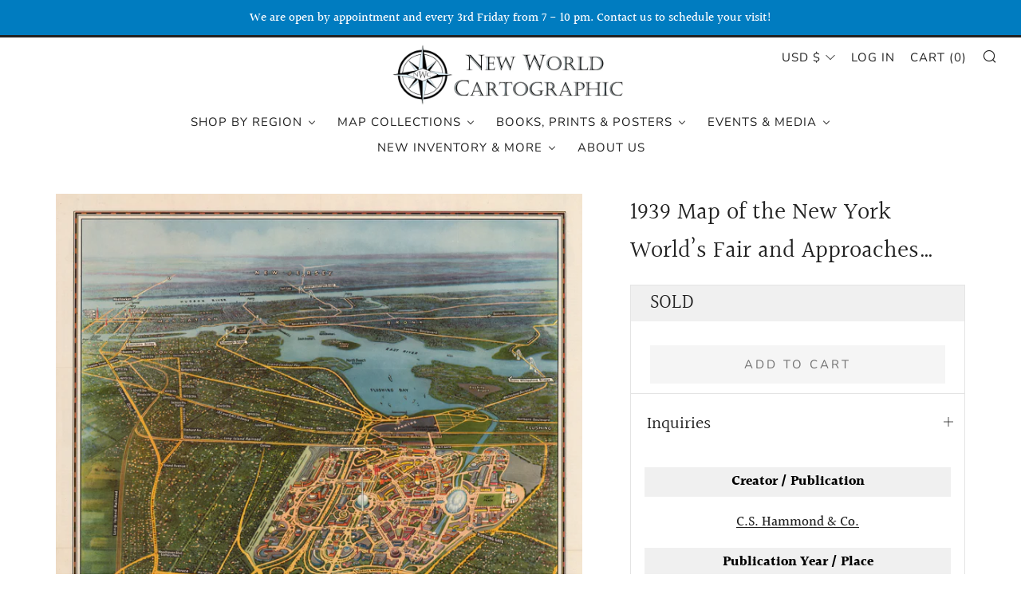

--- FILE ---
content_type: text/javascript
request_url: https://nwcartographic.com/cdn/shop/t/9/assets/cs-search.js?v=54102532519138779201742353641
body_size: 185
content:
document.addEventListener("DOMContentLoaded",()=>{function isEmpty(obj){return Object.keys(obj).length===0}const popSearchValue=document.querySelector("#popSearchValue"),popSearchContainer=document.querySelector("#popSearchContainer"),csEvents=["input","paste"];let csDebounceTimeout;csEvents.forEach(event=>{popSearchValue.addEventListener(event,()=>{clearTimeout(csDebounceTimeout),csDebounceTimeout=setTimeout(()=>{csSearchFunction()},100)})});async function csSearchFunction(){if(popSearchValue.value!=="")try{popSearchContainer.innerHTML="Loading...";const searchRequest=fetch(window.Shopify.routes.root+`search/suggest.json?q=${popSearchValue.value}&resources[type]=product,collection`),inventoryRequest=fetch(window.Shopify.routes.root+`products/${popSearchValue.value}/?view=json`),[searchResponse,inventoryResponse]=await Promise.all([searchRequest,inventoryRequest]),suggestions=await searchResponse.json(),products=suggestions.resources.results.products,collections=suggestions.resources.results.collections;let inventoryRes=null;inventoryResponse.ok?(inventoryRes=await inventoryResponse.json(),console.log("Inventory Response:",inventoryRes)):console.warn(`Skipping inventory: API returned status ${inventoryResponse.status}`);let div="";if(isEmpty(products)&&isEmpty(collections)&&!inventoryRes)div+="<p>No results found...</p>";else{if(div+='<div class="cs-grid">',inventoryRes&&(div+="<p>Inventory Based</p>",div+='<div class="cs-product">',div+=`<div class="cs-image"><img src="${inventoryRes.image}" /></div>`,div+=`<p><a href="${inventoryRes.url}">${inventoryRes.title}</a></p>`,div+="</div>"),!isEmpty(products)){div+="<p>Products</p>";const productPromises=products.map(async product=>{if(product.image&&product.title){const res=await(await fetch(window.Shopify.routes.root+`products/${product.handle}/?view=json`)).json();return`
                  <div class="cs-product">
                    <div class="cs-image"><img src="${product.image}" /></div>
                    <p><a href="${product.url}">${product.title}</a></p>                    
                  </div>`}return""});div+=(await Promise.all(productPromises)).join("")}isEmpty(collections)||(div+="<p>Collections</p>",div+=collections.map(collection=>`<div class="cs-collection">
                     <p><a href="${collection.url}">${collection.title}</a></p>
                   </div>`).join("")),div+="</div>"}popSearchContainer.innerHTML=div}catch(error){console.error("Error fetching search results:",error)}else popSearchContainer.innerHTML="No Results"}});
//# sourceMappingURL=/cdn/shop/t/9/assets/cs-search.js.map?v=54102532519138779201742353641
